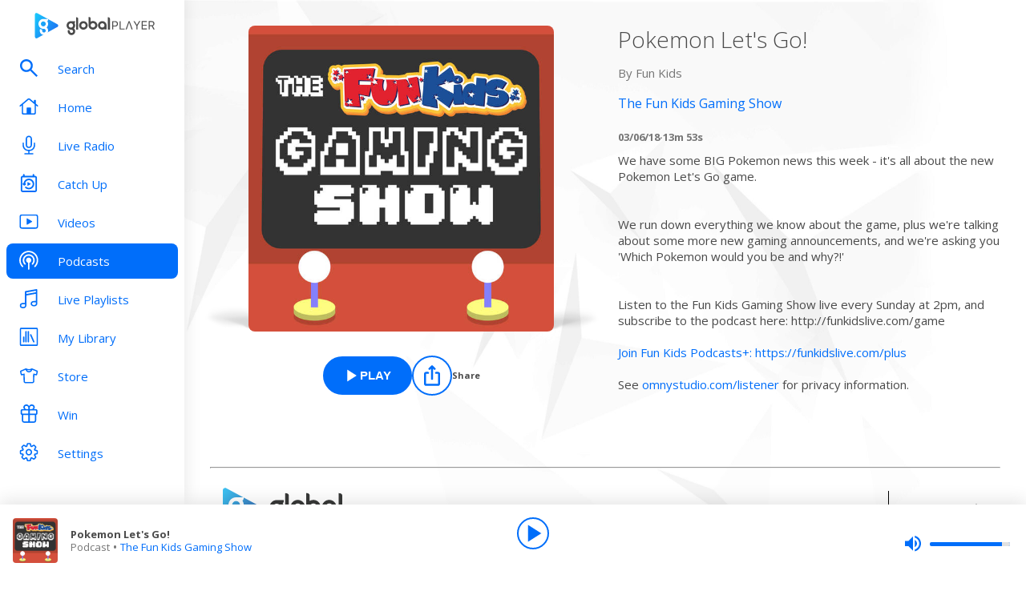

--- FILE ---
content_type: text/html; charset=utf-8
request_url: https://www.globalplayer.com/podcasts/episodes/7DrZQZv/
body_size: 9513
content:
<!DOCTYPE html><html lang="en"><head><meta charSet="utf-8" data-next-head=""/><meta name="viewport" content="initial-scale=1.0, width=device-width" data-next-head=""/><meta name="twitter:card" content="summary" data-next-head=""/><meta name="twitter:site" content="@globalplayer" data-next-head=""/><meta property="og:type" content="website" data-next-head=""/><meta property="og:locale" content="en_GB" data-next-head=""/><meta property="og:site_name" content="Global Player" data-next-head=""/><title data-next-head="">The Fun Kids Gaming Show - Podcast Episode</title><meta name="robots" content="index,follow" data-next-head=""/><meta name="description" content="Pokemon Let&#x27;s Go!" data-next-head=""/><meta property="og:title" content="The Fun Kids Gaming Show - Podcast Episode | Global Player" data-next-head=""/><meta property="og:description" content="Pokemon Let&#x27;s Go!" data-next-head=""/><meta property="og:url" content="https://www.globalplayer.com/podcasts/episodes/7DrZQZv/" data-next-head=""/><meta property="og:image" content="https://images.musicrad.io/resizer/?image=[base64]&amp;width=600&amp;signature=vJfMqSm7ce7x0TpnVjOnQHjiyGM=" data-next-head=""/><meta property="og:image:alt" content="Pokemon Let&#x27;s Go!" data-next-head=""/><meta property="og:image:width" content="600" data-next-head=""/><meta property="og:image:height" content="600" data-next-head=""/><link rel="canonical" href="https://www.globalplayer.com/podcasts/episodes/7DrZQZv/" data-next-head=""/><meta charSet="utf-8"/><link rel="dns-prefetch" href="https://fonts.googleapis.com/"/><link rel="dns-prefetch" href="https://content.jwplatform.com/"/><link rel="dns-prefetch" href="https://fonts.gstatic.com/"/><link rel="dns-prefetch" href="https://herald.musicradio.com/"/><link rel="preload" as="script" href="https://content.jwplatform.com/libraries/jBkxIjQV.js"/><link href="https://fonts.googleapis.com/css?family=Open+Sans:300,400,700" rel="stylesheet"/><link rel="shortcut icon" type="image/x-icon" href="/favicon.ico"/><link rel="icon" type="image/png" sizes="32x32" href="/favicon-32x32.png"/><link rel="icon" type="image/png" sizes="16x16" href="/favicon-16x16.png"/><link rel="stylesheet" type="text/css" href="https://cdnjs.cloudflare.com/ajax/libs/slick-carousel/1.6.0/slick.min.css"/><link rel="stylesheet" type="text/css" href="https://cdnjs.cloudflare.com/ajax/libs/slick-carousel/1.6.0/slick-theme.min.css"/><meta content="app-id=1142951331" name="apple-itunes-app"/><script type="text/javascript" src="/assets/scripts/WaitForIt.es5.min.js?v=1.0"></script><script type="text/javascript">var onGigyaServiceReady = function () {window.WaitForIt.trigger('gigya_ready');}</script><script type="text/javascript" src="https://gigya.globalplayer.com/js/gigya.js?apiKey=3_wJvsL2DHpyMc11IB8pI8CpCqp720k-9M1ZNbnnTfItUtg_NzEhvASdN-uO1GNzhp">{sessionExpiration:-2}</script><link rel="preload" href="/_next/static/css/9c81b862dce2e7d5.css" as="style"/><link rel="stylesheet" href="/_next/static/css/9c81b862dce2e7d5.css" data-n-g=""/><link rel="preload" href="/_next/static/css/efac269a55476736.css" as="style"/><link rel="stylesheet" href="/_next/static/css/efac269a55476736.css" data-n-p=""/><link rel="preload" href="/_next/static/css/75ef1cacc921caa5.css" as="style"/><link rel="stylesheet" href="/_next/static/css/75ef1cacc921caa5.css" data-n-p=""/><noscript data-n-css=""></noscript><script defer="" nomodule="" src="/_next/static/chunks/polyfills-42372ed130431b0a.js"></script><script src="/_next/static/chunks/webpack-4014f718725a0d41.js" defer=""></script><script src="/_next/static/chunks/framework-b9fd9bcc3ecde907.js" defer=""></script><script src="/_next/static/chunks/main-fefb4f65c34b383d.js" defer=""></script><script src="/_next/static/chunks/pages/_app-dfc11a4bfa4aad76.js" defer=""></script><script src="/_next/static/chunks/pages/podcasts/episodes/%5Bid%5D-b38c47e5cb1b8334.js" defer=""></script><script src="/_next/static/MZaXV7WHIX3O0rD8MXrQk/_buildManifest.js" defer=""></script><script src="/_next/static/MZaXV7WHIX3O0rD8MXrQk/_ssgManifest.js" defer=""></script></head><body><script id="jwplayer-script" src="https://content.jwplatform.com/libraries/jBkxIjQV.js"></script><script src="/env.js"></script><div id="__next"><div class="style_toastContainer__uXIgv style_top__PcG9Q"></div><div class="style_accountGateOverlay__dzP55" data-testid="account-gate-overlay"></div><div class="globalplayer heart desktop" data-testid="globalplayer"><div class="style_sidebar__TND2m is-logged-out" data-testid="sidebar"><a tabindex="0" id="skip-content" class="style_skipContent__XTRJk" href="#main-content">Skip to content</a><div class="style_logo__WQtAk"><div class="style_wrapper__4TRsS"><span title="Global Player" class="icon style_icon__VMfKE style_icon__GlMlj"><svg fill="" viewBox="0 0 30 30"><title>Global Player</title><use xlink:href="#global-player-icon-a250d373--sprite"></use></svg></span><span title="Global Player" class="icon style_icon__VMfKE style_text__q_TUe"><svg fill="" viewBox="0 0 342 70"><title>Global Player</title><use xlink:href="#global-player-text-986f09ef--sprite"></use></svg></span></div></div><div class="style_container__rHVpv"><ul class="menu-items"><li class="style_menuItem__lUkuo style_sidebar__oPs6f" data-testid="menu-item"><div class="style_circleBadgeContainer__9XgHe"></div><a class="style_link__ZZzZf" data-testid="menu-item__link" tabindex="0" target="_self" href="/search/"><span class="icon style_icon__VMfKE style_withGlobalBlue__nXnWr style_icon__eKEC1"><svg fill="" viewBox="0 0 24 24"><use xlink:href="#search-inactive-bea79dc0--sprite"></use></svg></span><span class="style_text__j9jJQ" data-testid="menu-item__text">Search</span></a></li><li class="style_menuItem__lUkuo style_sidebar__oPs6f" data-testid="menu-item"><div class="style_circleBadgeContainer__9XgHe"></div><a class="style_link__ZZzZf" data-testid="menu-item__link" tabindex="0" target="_self" href="/"><span class="icon style_icon__VMfKE style_withGlobalBlue__nXnWr style_icon__eKEC1"><svg fill="" viewBox="0 0 24 21"><use xlink:href="#home-inactive-cc0ca09d--sprite"></use></svg></span><span class="style_text__j9jJQ" data-testid="menu-item__text">Home</span></a></li><li class="style_menuItem__lUkuo style_sidebar__oPs6f" data-testid="menu-item"><div class="style_circleBadgeContainer__9XgHe"></div><a class="style_link__ZZzZf" data-testid="menu-item__link" tabindex="0" target="_self" href="/live/heart/uk/"><span class="icon style_icon__VMfKE style_withGlobalBlue__nXnWr style_icon__eKEC1"><svg fill="" viewBox="0 0 16 22"><use xlink:href="#radio-inactive-7181e606--sprite"></use></svg></span><span class="style_text__j9jJQ" data-testid="menu-item__text">Live Radio</span></a></li><li class="style_menuItem__lUkuo style_sidebar__oPs6f" data-testid="menu-item"><div class="style_circleBadgeContainer__9XgHe"></div><a class="style_link__ZZzZf" data-testid="menu-item__link" tabindex="0" target="_self" href="/catchup/heart/uk/"><span class="icon style_icon__VMfKE style_withGlobalBlue__nXnWr style_icon__eKEC1"><svg fill="" viewBox="0 0 18 21"><use xlink:href="#catchup-inactive-b9a50494--sprite"></use></svg></span><span class="style_text__j9jJQ" data-testid="menu-item__text">Catch Up</span></a></li><li class="style_menuItem__lUkuo style_sidebar__oPs6f" data-testid="menu-item"><div class="style_circleBadgeContainer__9XgHe"></div><a class="style_link__ZZzZf" data-testid="menu-item__link" tabindex="0" target="_self" href="/videos/"><span class="icon style_icon__VMfKE style_withGlobalBlue__nXnWr style_icon__eKEC1"><svg fill="" viewBox="0 0 24 19"><use xlink:href="#video-inactive-603eb2cb--sprite"></use></svg></span><span class="style_text__j9jJQ" data-testid="menu-item__text">Videos</span></a></li><li class="style_menuItem__lUkuo style_sidebar__oPs6f" data-testid="menu-item"><div class="style_circleBadgeContainer__9XgHe"></div><a class="style_link__ZZzZf style_selected__nizZl" data-testid="menu-item__link" tabindex="0" target="_self" href="/podcasts/"><span class="icon style_icon__VMfKE style_withGlobalBlue__nXnWr style_icon__eKEC1"><svg fill="" viewBox="0 0 22 22"><use xlink:href="#podcasts-active-7ad5e0d0--sprite"></use></svg></span><span class="style_text__j9jJQ" data-testid="menu-item__text">Podcasts</span></a></li><li class="style_menuItem__lUkuo style_sidebar__oPs6f" data-testid="menu-item"><div class="style_circleBadgeContainer__9XgHe"></div><a class="style_link__ZZzZf" data-testid="menu-item__link" tabindex="0" target="_self" href="/playlists/"><span class="icon style_icon__VMfKE style_withGlobalBlue__nXnWr style_icon__eKEC1"><svg fill="" viewBox="0 0 20 21"><use xlink:href="#playlists-inactive-3f0b8353--sprite"></use></svg></span><span class="style_text__j9jJQ" data-testid="menu-item__text">Live Playlists</span></a></li><li class="style_menuItem__lUkuo style_sidebar__oPs6f" data-testid="menu-item"><div class="style_circleBadgeContainer__9XgHe"></div><a class="style_link__ZZzZf" data-testid="menu-item__link" tabindex="0" target="_self" href="/my-library/radio/"><span class="icon style_icon__VMfKE style_withGlobalBlue__nXnWr style_icon__eKEC1"><svg fill="" viewBox="0 0 22 23"><use xlink:href="#library-inactive-9a0ac36a--sprite"></use></svg></span><span class="style_text__j9jJQ" data-testid="menu-item__text">My Library</span></a></li><li class="style_menuItem__lUkuo style_sidebar__oPs6f" data-testid="menu-item"><div class="style_circleBadgeContainer__9XgHe"></div><a class="style_link__ZZzZf" data-testid="menu-item__link" tabindex="0" target="_blank" href="https://store.global.com/?utm_source=GlobalPlayerDesktop&amp;utm_medium=navigation&amp;utm_campaign=generic"><span class="icon style_icon__VMfKE style_withGlobalBlue__nXnWr style_icon__eKEC1"><svg fill="" viewBox="0 0 24 24"><use xlink:href="#tshirt-icon-765af6e5--sprite"></use></svg></span><span class="style_text__j9jJQ" data-testid="menu-item__text">Store</span></a></li><li class="style_menuItem__lUkuo style_sidebar__oPs6f" data-testid="menu-item"><div class="style_circleBadgeContainer__9XgHe"></div><a class="style_link__ZZzZf" data-testid="menu-item__link" tabindex="0" target="_self" href="/competitions/"><span class="icon style_icon__VMfKE style_withGlobalBlue__nXnWr style_icon__eKEC1"><svg fill="" viewBox="0 0 20 22"><use xlink:href="#competitions-inactive-98e557a9--sprite"></use></svg></span><span class="style_text__j9jJQ" data-testid="menu-item__text">Win</span></a></li><li class="style_menuItem__lUkuo style_sidebar__oPs6f" data-testid="menu-item"><div class="style_circleBadgeContainer__9XgHe"></div><a class="style_link__ZZzZf" data-testid="menu-item__link" tabindex="0" target="_self" href="/settings/"><span class="icon style_icon__VMfKE style_withGlobalBlue__nXnWr style_icon__eKEC1"><svg fill="" viewBox="0 0 22 23"><use xlink:href="#settings-inactive-a6fbf04f--sprite"></use></svg></span><span class="style_text__j9jJQ" data-testid="menu-item__text">Settings</span></a></li></ul></div></div><div class="style_navbar__yFoIe is-logged-out" data-testid="nav-bar"><a tabindex="0" id="skip-content" class="style_skipContent__XTRJk" href="#main-content">Skip to content</a><div class="style_logo__mpIc5"><span title="Global Player" class="icon style_icon__VMfKE style_icon__G9oWq"><svg fill="" viewBox="0 0 30 30"><title>Global Player</title><use xlink:href="#global-player-icon-a250d373--sprite"></use></svg></span><span title="Global Player" class="icon style_icon__VMfKE style_text__iYAWQ"><svg fill="" viewBox="0 0 342 70"><title>Global Player</title><use xlink:href="#global-player-text-986f09ef--sprite"></use></svg></span></div><button class="style_unstyled__jdW3p style_toggle__m420A"><span title="Open Menu" class="icon style_icon__VMfKE style_withGlobalBlue__nXnWr style_icon__G9oWq"><svg fill="" viewBox="0 0 32 32"><title>Open Menu</title><use xlink:href="#nav-burger-fa817ef7--sprite"></use></svg></span></button><div class="style_container__9sfSq" tabindex="-1" data-testid="navbar__container"><ul class="style_menuItems__lcyLy"><li class="style_menuItem__lUkuo" data-testid="menu-item"><div class="style_circleBadgeContainer__9XgHe"></div><a class="style_link__ZZzZf" data-testid="menu-item__link" tabindex="-1" target="_self" href="/search/"><span class="icon style_icon__VMfKE style_withGlobalBlue__nXnWr style_icon__eKEC1"><svg fill="" viewBox="0 0 24 24"><use xlink:href="#search-inactive-bea79dc0--sprite"></use></svg></span><span class="style_text__j9jJQ" data-testid="menu-item__text">Search</span></a></li><li class="style_menuItem__lUkuo" data-testid="menu-item"><div class="style_circleBadgeContainer__9XgHe"></div><a class="style_link__ZZzZf" data-testid="menu-item__link" tabindex="-1" target="_self" href="/"><span class="icon style_icon__VMfKE style_withGlobalBlue__nXnWr style_icon__eKEC1"><svg fill="" viewBox="0 0 24 21"><use xlink:href="#home-inactive-cc0ca09d--sprite"></use></svg></span><span class="style_text__j9jJQ" data-testid="menu-item__text">Home</span></a></li><li class="style_menuItem__lUkuo" data-testid="menu-item"><div class="style_circleBadgeContainer__9XgHe"></div><a class="style_link__ZZzZf" data-testid="menu-item__link" tabindex="-1" target="_self" href="/live/heart/uk/"><span class="icon style_icon__VMfKE style_withGlobalBlue__nXnWr style_icon__eKEC1"><svg fill="" viewBox="0 0 16 22"><use xlink:href="#radio-inactive-7181e606--sprite"></use></svg></span><span class="style_text__j9jJQ" data-testid="menu-item__text">Live Radio</span></a></li><li class="style_menuItem__lUkuo" data-testid="menu-item"><div class="style_circleBadgeContainer__9XgHe"></div><a class="style_link__ZZzZf" data-testid="menu-item__link" tabindex="-1" target="_self" href="/catchup/heart/uk/"><span class="icon style_icon__VMfKE style_withGlobalBlue__nXnWr style_icon__eKEC1"><svg fill="" viewBox="0 0 18 21"><use xlink:href="#catchup-inactive-b9a50494--sprite"></use></svg></span><span class="style_text__j9jJQ" data-testid="menu-item__text">Catch Up</span></a></li><li class="style_menuItem__lUkuo" data-testid="menu-item"><div class="style_circleBadgeContainer__9XgHe"></div><a class="style_link__ZZzZf" data-testid="menu-item__link" tabindex="-1" target="_self" href="/videos/"><span class="icon style_icon__VMfKE style_withGlobalBlue__nXnWr style_icon__eKEC1"><svg fill="" viewBox="0 0 24 19"><use xlink:href="#video-inactive-603eb2cb--sprite"></use></svg></span><span class="style_text__j9jJQ" data-testid="menu-item__text">Videos</span></a></li><li class="style_menuItem__lUkuo" data-testid="menu-item"><div class="style_circleBadgeContainer__9XgHe"></div><a class="style_link__ZZzZf style_selected__nizZl" data-testid="menu-item__link" tabindex="-1" target="_self" href="/podcasts/"><span class="icon style_icon__VMfKE style_withGlobalBlue__nXnWr style_icon__eKEC1"><svg fill="" viewBox="0 0 22 22"><use xlink:href="#podcasts-active-7ad5e0d0--sprite"></use></svg></span><span class="style_text__j9jJQ" data-testid="menu-item__text">Podcasts</span></a></li><li class="style_menuItem__lUkuo" data-testid="menu-item"><div class="style_circleBadgeContainer__9XgHe"></div><a class="style_link__ZZzZf" data-testid="menu-item__link" tabindex="-1" target="_self" href="/playlists/"><span class="icon style_icon__VMfKE style_withGlobalBlue__nXnWr style_icon__eKEC1"><svg fill="" viewBox="0 0 20 21"><use xlink:href="#playlists-inactive-3f0b8353--sprite"></use></svg></span><span class="style_text__j9jJQ" data-testid="menu-item__text">Live Playlists</span></a></li><li class="style_menuItem__lUkuo" data-testid="menu-item"><div class="style_circleBadgeContainer__9XgHe"></div><a class="style_link__ZZzZf" data-testid="menu-item__link" tabindex="-1" target="_self" href="/my-library/radio/"><span class="icon style_icon__VMfKE style_withGlobalBlue__nXnWr style_icon__eKEC1"><svg fill="" viewBox="0 0 22 23"><use xlink:href="#library-inactive-9a0ac36a--sprite"></use></svg></span><span class="style_text__j9jJQ" data-testid="menu-item__text">My Library</span></a></li><li class="style_menuItem__lUkuo" data-testid="menu-item"><div class="style_circleBadgeContainer__9XgHe"></div><a class="style_link__ZZzZf" data-testid="menu-item__link" tabindex="-1" target="_blank" href="https://store.global.com/?utm_source=GlobalPlayerDesktop&amp;utm_medium=navigation&amp;utm_campaign=generic"><span class="icon style_icon__VMfKE style_withGlobalBlue__nXnWr style_icon__eKEC1"><svg fill="" viewBox="0 0 24 24"><use xlink:href="#tshirt-icon-765af6e5--sprite"></use></svg></span><span class="style_text__j9jJQ" data-testid="menu-item__text">Store</span></a></li><li class="style_menuItem__lUkuo" data-testid="menu-item"><div class="style_circleBadgeContainer__9XgHe"></div><a class="style_link__ZZzZf" data-testid="menu-item__link" tabindex="-1" target="_self" href="/competitions/"><span class="icon style_icon__VMfKE style_withGlobalBlue__nXnWr style_icon__eKEC1"><svg fill="" viewBox="0 0 20 22"><use xlink:href="#competitions-inactive-98e557a9--sprite"></use></svg></span><span class="style_text__j9jJQ" data-testid="menu-item__text">Win</span></a></li><li class="style_menuItem__lUkuo" data-testid="menu-item"><div class="style_circleBadgeContainer__9XgHe"></div><a class="style_link__ZZzZf" data-testid="menu-item__link" tabindex="-1" target="_self" href="/settings/"><span class="icon style_icon__VMfKE style_withGlobalBlue__nXnWr style_icon__eKEC1"><svg fill="" viewBox="0 0 22 23"><use xlink:href="#settings-inactive-a6fbf04f--sprite"></use></svg></span><span class="style_text__j9jJQ" data-testid="menu-item__text">Settings</span></a></li></ul><div class="style_loginButtons__bdoCW style_navbar__XO7YV"><div class="styles_btnGroup__BI4tk"><button class="style_gpBtn__nhbDP style_primary__FFHn5 style_globalplayer__iTouP style_surface__aXDmJ style_button__i_l6l" data-testid="signin-button"><span>Sign In</span></button><button class="style_gpBtn__nhbDP style_secondary__1eKsm style_globalplayer__iTouP style_surface__aXDmJ style_button__i_l6l" data-testid="signup-button"><span>Sign Up</span></button></div></div></div></div><div class="style_gpPlayer__VuEN8" style="display:none"><div class="style_container__t4spV"><div id="globalplayer"></div></div></div><div data-testid="podcast-episode-page"><div class="style_background__T_jC0"></div><div id="main-content" class="style_contentPage__CNZSs"><div class="style_container__jmdJA"><div><div class="style_imageContainer__rcs5J style_imageContainer__cjX73"><div class="style_image__K70Vn"><img height="290" width="290" class="style_image__O4BO7 style_image__fxS1X" src="https://images.musicrad.io/resizer/?image=[base64]&amp;width=600&amp;signature=vJfMqSm7ce7x0TpnVjOnQHjiyGM=" alt="Pokemon Let&#x27;s Go!"/></div></div><div class="styles_btnGroup__BI4tk style_buttonContainer__TFJn_ style_buttonContainer__sR_Tq"><button class="style_gpBtn__nhbDP style_primary__FFHn5 style_globalplayer__iTouP style_surface__aXDmJ" data-testid="podcast__play-button" aria-label="Play Pokemon Let&#x27;s Go! from The Fun Kids Gaming Show"><span class="style_icon__gqz8P"><span class="icon style_icon__VMfKE "><svg fill="white" viewBox="0 0 24 24"><use xlink:href="#player-play-685aea40--sprite"></use></svg></span></span><span>Play</span></button><button class="style_unstyled__jdW3p style_dark__iFDAw style_actionButton__2TSQx style_hasChildren__MgIoD" aria-label="Share" aria-pressed="false" data-testid="action-button" title="Share"><span style="width:50px;height:50px;padding:8px" class="style_icon__gsGve"><span class="icon style_icon__VMfKE "><svg fill="" viewBox="0 0 24 24"><use xlink:href="#share-icon-1044c031--sprite"></use></svg></span></span><span class="style_text__k9wuo">Share</span></button></div></div><div><h1 class="style_title__oE7Yc style_title__Ue_IQ">Pokemon Let&#x27;s Go!</h1><p class="style_author__ubwnv style_author__SCVZ_">By <!-- -->Fun Kids</p><div class="style_link__7WBXv style_link__0rN_n"><a href="/podcasts/42Kq8u/"><h2>The Fun Kids Gaming Show</h2></a></div><div class="style_metaData__O_xXZ"><span>03/06/18</span><span>·</span><span>13m 53s</span></div><div class="style_description__IeKZr style_description__2TtLg"><p>We have some BIG Pokemon news this week - it's all about the new Pokemon Let's Go game.</p> <p>We run down everything we know about the game, plus we're talking about some more new gaming announcements, and we're asking you 'Which Pokemon would you be and why?!'</p> <p>Listen to the Fun Kids Gaming Show live every Sunday at 2pm, and subscribe to the podcast here: http://funkidslive.com/game </p><p><a href="https://funkidslive.com/plus" rel="payment">Join Fun Kids Podcasts+: https://funkidslive.com/plus</a></p><p>See <a href="https://omnystudio.com/listener">omnystudio.com/listener</a> for privacy information.</p></div></div></div><footer class="style_footer__UID_t"><div><hr class="style_horizontalLine__P7Au8" role="presentation"/><div class="style_social__7qbgy"><span width="64" height="69" aria-hidden="true" class="icon style_icon__VMfKE style_globalPlayerLogo__ROI4r"><svg fill="" viewBox="0 0 210 70"><use xlink:href="#global-player-logo-stacked-black-1ede2222--sprite"></use></svg></span><div class="style_linkContainer__WLeyT"><div class="style_socialLinksContainer__KFa5n"><span>Follow us:</span><ul class="style_linkList__7Wnxm"><li><a aria-label="Follow Global Player on Facebook" rel="noopener noreferrer" target="_blank" href="https://www.facebook.com/GlobalPlayerOfficial/"><span class="icon style_icon__VMfKE style_icon__mPhqv"><svg fill="" viewBox="0 0 32 32"><use xlink:href="#facebook-logo-cb200a40--sprite"></use></svg></span></a></li><li><a aria-label="Follow Global Player on TikTok" rel="noopener noreferrer" target="_blank" href="https://www.tiktok.com/@globalplayer"><span class="icon style_icon__VMfKE style_icon__mPhqv"><svg fill="" viewBox="-5 -6 48 48"><use xlink:href="#tiktok-811c40a9--sprite"></use></svg></span></a></li><li><a aria-label="Follow Global Player on Instagram" rel="noopener noreferrer" target="_blank" href="https://www.instagram.com/globalplayer/?hl=en"><span class="icon style_icon__VMfKE style_icon__mPhqv"><svg fill="" viewBox="0 0 32 32"><use xlink:href="#instagram-logo-9ebd355d--sprite"></use></svg></span></a></li></ul></div></div><button class="style_unstyled__jdW3p style_backToTopButton__6JQfy">Back to top <span aria-hidden="true" class="icon style_icon__VMfKE style_icon__mPhqv"><svg fill="" viewBox="0 0 32 32"><use xlink:href="#chevron-up-27791d6e--sprite"></use></svg></span></button></div><div class="style_globalLinksContainer__GGZ8T"><div class="style_linksColumn__AtTSt"><h3 id="get-in-touch-heading">Get in touch</h3><ul class="style_listElements__pN7nU" aria-labelledby="get-in-touch-heading"><li aria-label="About Us"><a target="_blank" href="https://global.com/about/">About Us</a></li><li aria-label="Global Careers"><a target="_blank" href="https://careers.global.com/">Global Careers</a></li><li aria-label="Advertise with us"><a target="_blank" href="https://global.com/advertise/">Advertise with us</a></li></ul></div><div class="style_linksColumn__AtTSt"><h3 id="get-global-player-heading">Get the Global Player App</h3><ul class="style_listElements__pN7nU" aria-labelledby="get-global-player-heading"><li aria-label="Download for iOS"><a target="_blank" href="https://apps.apple.com/us/app/global-player-radio-podcasts/id1142951331">Download for iOS</a></li><li aria-label="Download for Android"><a target="_blank" href="https://play.google.com/store/apps/details?id=com.global.player">Download for Android</a></li></ul></div><div class="style_linksColumn__AtTSt"><h3 id="legal-information-heading">Legal Information</h3><ul class="style_listElements__pN7nU" aria-labelledby="legal-information-heading"><li aria-label="Website Terms of Use"><a target="_blank" href="https://global.com/legal/terms-of-use/">Website Terms of Use</a></li><li aria-label="Privacy"><a target="_blank" href="https://global.com/legal/privacy-policy/">Privacy</a></li><li aria-label="Cookies"><a target="_blank" href="https://global.com/legal/cookies/">Cookies</a></li></ul></div></div></div><hr class="style_horizontalLine__P7Au8" role="presentation"/><div class="style_legalContainer__LOuaJ"><span class="style_text__BeigA" aria-hidden="true">© Global <!-- -->2026<!-- --> | 30 Leicester Square, London, WC2H 7LA</span><button class="style_unstyled__jdW3p style_privacyManagerButton__acb8w">Privacy Manager</button></div></footer></div><script type="application/ld+json">{"@context":"http://schema.org","@type":"PodcastEpisode","image":"https://images.musicrad.io/resizer/?image=[base64]&width=600&signature=vJfMqSm7ce7x0TpnVjOnQHjiyGM=","name":"Pokemon Let's Go!","description":"<p>We have some BIG Pokemon news this week - it's all about the new Pokemon Let's Go game.</p> <p>We run down everything we know about the game, plus we're talking about some more new gaming announcements, and we're asking you 'Which Pokemon would you be and why?!'</p> <p>Listen to the Fun Kids Gaming Show live every Sunday at 2pm, and subscribe to the podcast here: http://funkidslive.com/game </p><p><a href=\"https://funkidslive.com/plus\" rel=\"payment\">Join Fun Kids Podcasts+: https://funkidslive.com/plus</a></p><p>See <a href=\"https://omnystudio.com/listener\">omnystudio.com/listener</a> for privacy information.</p>","isAccessibleForFree":true,"url":"https://www.globalplayer.com/podcasts/episodes/7DrZQZv/","author":{"@type":"Organization","name":"Fun Kids"},"partOfSeries":{"@type":"PodcastSeries","name":"The Fun Kids Gaming Show","image":"https://images.musicrad.io/resizer/?image=[base64]&width=600&signature=KD7mOaEbI44DvBcmpqhePF_VCz0="}}</script></div><div class="style_playbar__g9Cf5" data-testid="playbar"><div class="style_playbarInfo__0qs89"><div class="style_showInfoWithImage__z_gg9"><img class="style_image__voPkG heart-brand-background" alt="-" src="/assets/track-placeholders/heart.jpg" width="80" height="80"/><div class="style_text__LXdJC"><div class="style_title__NITqx" data-testid="show-info-title" title="-">-</div><div class="style_showDetails__AgN8T"><div class="style_subtitle__TIC9z" data-testid="show-info-subtitle">Heart UK</div></div></div></div></div><div class="style_playbarControls__UBVSm"><div class="style_liveControlsWrapper__TY2ar"><div class="style_buttonSpacer__EzaUH"></div><button class="style_unstyled__jdW3p style_dark__iFDAw style_actionButton__2TSQx" aria-label="Play" aria-pressed="false" data-testid="play-pause-button" title="Play" style="width:40px;height:40px;margin:auto" tabindex="0"><span class="style_icon__gsGve"><span style="position:relative;left:2px" class="icon style_icon__VMfKE "><svg fill="" viewBox="0 0 24 24"><use xlink:href="#player-play-685aea40--sprite"></use></svg></span></span></button><div class="style_buttonSpacer__EzaUH"></div><div class="style_volumeControls__aNUB5 style_volumeControls__1LYCb"><div class="style_container__5Hhm1" aria-label="Volume Controls" tabindex="0" role="slider" aria-valuenow="0"><span title="Mute" data-testid="mute-button" class="icon style_icon__VMfKE style_withGlobalBlue__nXnWr style_icon__PKz_a"><svg fill="" viewBox="0 0 32 32"><title>Mute/Un-mute</title><use xlink:href="#volume-mute-d8f7b753--sprite"></use></svg></span><div class="style_rangeSlider__iMn0z style_rangeSlider__rof95 style_rangeSliderDesktop__2RMSu" data-testid="range-slider" style="width:100px"><div role="slider" class="style_bar__yfI_R style_bar__fIkQB style_horizontal__dxzIU style_horizontal__k6J61 style_horizontal__KEbDz" tabindex="0" aria-valuenow="0" aria-label="Adjust Volume"><div class="style_padding__aKhij"></div><div class="style_filled__zILzs"><span class="style_unfilled__sDN_0" style="left:0%"></span></div><span class="style_nub__ZrUPo style_nub__4tfw3" style="left:calc(0% - 6px)"></span></div></div><div class="style_vertical__ryPYV style_vertical__ePAc2 style_popover__ixoH7 style_top__LBQYp"><div class="style_rangeSlider__iMn0z style_rangeSlider__rof95" data-testid="range-slider" style="height:100px;top:0;left:-1px"><div role="slider" class="style_bar__yfI_R style_bar__fIkQB style_vertical__mliCH style_vertical__NdQ7N" tabindex="0" aria-valuenow="0" aria-label="Adjust Volume"><div class="style_padding__aKhij"></div><div class="style_filled__zILzs"><span class="style_unfilled__sDN_0" style="bottom:0%"></span></div><span class="style_nub__ZrUPo style_nub__4tfw3" style="bottom:calc(0% - 6px)"></span></div></div></div></div></div></div><div class="style_progressWrapper__t1Dcs"><div class="style_progressBarContainer__2khJM"></div></div><div class="style_playbarControlsSpacer__J_ajs"></div></div></div></div></div><script>
                        !function () {
                            var e = function () {
                                var e, t = '__tcfapiLocator', a = [], n = window;
                                for (; n;) {
                                    try {
                                        if (n.frames[t]) {
                                            e = n;
                                            break;
                                        }
                                    } catch (e) {
                                    }
                                    if (n === window.top) break;
                                    n = n.parent;
                                }
                                e || (!function e() {
                                    var a = n.document, r = !!n.frames[t];
                                    if (!r) if (a.body) {
                                        var i = a.createElement('iframe');
                                        i.style.cssText = 'display:none', i.name = t, a.body.appendChild(i);
                                    } else setTimeout(e, 5);
                                    return !r;
                                }(), n.__tcfapi = function () {
                                    for (var e, t = arguments.length, n = new Array(t), r = 0; r < t; r++) n[r] = arguments[r];
                                    if (!n.length) return a;
                                    if ('setGdprApplies' === n[0]) n.length > 3 && 2 === parseInt(n[1], 10) && 'boolean' == typeof n[3] && (e = n[3], 'function' == typeof n[2] && n[2]('set', !0)); else if ('ping' === n[0]) {
                                        var i = { gdprApplies: e, cmpLoaded: !1, cmpStatus: 'stub' };
                                        'function' == typeof n[2] && n[2](i);
                                    } else a.push(n);
                                }, n.addEventListener('message', (function (e) {
                                    var t = 'string' == typeof e.data, a = {};
                                    try {
                                        a = t ? JSON.parse(e.data) : e.data;
                                    } catch (e) {
                                    }
                                    var n = a.__tcfapiCall;
                                    n && window.__tcfapi(n.command, n.version, (function (a, r) {
                                        var i = { __tcfapiReturn: { returnValue: a, success: r, callId: n.callId } };
                                        t && (i = JSON.stringify(i)), e.source.postMessage(i, '*');
                                    }), n.parameter);
                                }), !1));
                            };
                            'undefined' != typeof module ? module.exports = e : e();
                        }();

                        window._sp_ = {
                            config: {
                                accountId: 970,
                                propertyId: 5065,
                                baseEndpoint: 'https://d.sourcepoint.globalplayer.com',
                                propertyHref: 'https://' + window.location.hostname,
                                events: {
                                    onPrivacyManagerAction: function() {
                                        window.onPrivacyManagerAccept();
                                    },
                                    onConsentReady: function(consentUUID, consentString){
                                        window.WaitForIt.wait_for(['on_consent_ready'], function() {
                                            window.onConsentReady(consentString);
                                            window.sourcePointEnabled = true;
                                        }, 10000);
                                    },
                                },
                                isSPA: true,
                            }
                        }
                    </script><script src="https://d.sourcepoint.globalplayer.com/wrapperMessagingWithoutDetection.js" async=""></script><script id="__NEXT_DATA__" type="application/json">{"props":{"pageProps":{"station":{"brandId":"KLw","brandLogo":"https://herald.musicradio.com/media/49b9e8cb-15bf-4bf2-8c28-a4850cc6b0f3.png","brandName":"Heart","brandSlug":"heart","gduid":"c8e840c6-66e8-4435-b250-00505dd59522","heraldId":"129","id":"2mwx4","legacyStationPrefix":"heart","name":"Heart UK","obit_enabled":false,"playback":[{"canUse":"(bnd.placeholder) \u0026 cap.license \u0026 ff.hls_live_radio_premium_users_gplay36171_092025","flags":["format.hls","auth.license","live","metadata.Global"],"url":"https://gratis-green.dev.digital.global.com/hls/HeartUK/master.m3u8"},{"canUse":"user.logged_in \u0026 setting.hd_enabled","flags":["hd","format.icecast","GlobalAdSupported","auth.HDAuth","live","metadata.Global"],"url":"https://media-ssl.musicradio.com/HeartUKHD"},{"canUse":"true","flags":["format.icecast","GlobalAdSupported","live","metadata.Global"],"url":"https://media-ssl.musicradio.com/HeartUK"}],"slug":"uk","stream":{"hls":"https://hls.thisisdax.com/hls/HeartUK/master.m3u8","hlsAdFree":"https://gratis-green.dev.digital.global.com/hls/HeartUK/master.m3u8","icecastHd":"https://media-ssl.musicradio.com/HeartUKHD","icecastSd":"https://media-ssl.musicradio.com/HeartUK"},"streamUrl":"https://media-ssl.musicradio.com/HeartUK","tagline":"Turn Up the Feel Good!"},"ui":{"showPlaybar":true,"showNav":true},"variants":"{\"alexa-advertising-id-dax-param_gplay30222_201124\":{\"key\":\"on\",\"metadata\":{\"evaluationId\":\"325420830917_1769245137219_3695\"},\"value\":\"on\"},\"alexa-podcast-and-catchup-sign-in-gate_gplay22212_131023\":{\"key\":\"on\",\"metadata\":{\"evaluationId\":\"325420830917_1769245137219_3695\"},\"value\":\"on\"},\"alexa-preroll_gplay24661_190324\":{\"key\":\"on\",\"metadata\":{\"evaluationId\":\"325420830917_1769245137219_3695\"},\"payload\":[{\"id\":\"fGNj\",\"name\":\"Capital Dance\",\"percentageChance\":50},{\"id\":\"KLu\",\"name\":\"Capital Xtra\",\"percentageChance\":50},{\"id\":\"KLo\",\"name\":\"Capital\",\"percentageChance\":50},{\"id\":\"fGJM\",\"name\":\"Classic FM\",\"percentageChance\":25},{\"id\":\"4Uky\",\"name\":\"Radio X\",\"percentageChance\":50},{\"id\":\"KLv\",\"name\":\"Smooth\",\"percentageChance\":25},{\"id\":\"fGMK\",\"name\":\"Heart Dance\",\"percentageChance\":0},{\"id\":\"fGMY\",\"name\":\"Smooth Country\",\"percentageChance\":25},{\"id\":\"fGPf\",\"name\":\"Smooth 80s\",\"percentageChance\":25},{\"id\":\"4UmN\",\"name\":\"Gold\",\"percentageChance\":20},{\"id\":\"4Ukz\",\"name\":\"LBC\",\"percentageChance\":50},{\"id\":\"fGMJ\",\"name\":\"LBC News\",\"percentageChance\":50},{\"id\":\"KLw\",\"name\":\"Heart\",\"percentageChance\":50}],\"value\":\"on\"},\"alexa-send-a-comment_gplay22044_280923\":{\"key\":\"50-75\",\"metadata\":{\"evaluationId\":\"325420830917_1769245137219_3695\"},\"payload\":{\"capital\":\"off\",\"capital chill\":\"off\",\"capital dance\":\"off\",\"capital xtra\":\"off\",\"capital xtra reloaded\":\"off\",\"classic fm\":\"on\",\"gold\":\"on\",\"heart\":\"on\",\"heart 00s\":\"on\",\"heart 70s\":\"on\",\"heart 80s\":\"on\",\"heart 90s\":\"on\",\"heart dance\":\"on\",\"heart xmas\":\"off\",\"lbc\":\"on\",\"lbc news\":\"off\",\"radio x\":\"on\",\"radio x classic rock\":\"off\",\"smooth\":\"on\",\"smooth chill\":\"on\",\"smooth country\":\"on\"},\"value\":\"50-75\"},\"alexa_last_listened_playable_gplay23386_122023\":{\"key\":\"on\",\"metadata\":{\"evaluationId\":\"325420830917_1769245137219_3695\"},\"value\":\"on\"},\"alexa_play_show_gplay18586_230323\":{\"key\":\"on\",\"metadata\":{\"evaluationId\":\"325420830917_1769245137219_3695\"},\"value\":\"on\"},\"alexa_promo_stranger_things_gplay25104_280324\":{\"key\":\"on\",\"metadata\":{\"evaluationId\":\"325420830917_1769245137219_3695\"},\"value\":\"on\"},\"alexa_send_to_phone_gplay18414_032023\":{\"key\":\"on\",\"metadata\":{\"evaluationId\":\"325420830917_1769245137219_3695\"},\"value\":\"on\"},\"android_layout_refactor_gplay18937_032023\":{\"key\":\"on\",\"metadata\":{\"evaluationId\":\"325420830917_1769245137219_3695\"},\"value\":\"on\"},\"article_text_resize_gplay35551_0725\":{\"key\":\"on\",\"metadata\":{\"evaluationId\":\"325420830917_1769245137219_3695\"},\"value\":\"on\"},\"auth_verification_links_dig8033_102021\":{\"key\":\"on\",\"metadata\":{\"evaluationId\":\"325420830917_1769245137219_3695\"},\"value\":\"on\"},\"authenticated_consent_lig8_082021\":{\"key\":\"on\",\"metadata\":{\"evaluationId\":\"325420830917_1769245137219_3695\"},\"value\":\"on\"},\"authentication_global_id_gplay22781_102024\":{\"key\":\"on\",\"metadata\":{\"evaluationId\":\"325420830917_1769245137219_3695\"},\"value\":\"on\"},\"automotive_device_auth_gplay_32725_042025\":{\"key\":\"on\",\"metadata\":{\"evaluationId\":\"325420830917_1769245137219_3695\"},\"value\":\"on\"},\"back_to_start_dig12537_062021\":{\"key\":\"on\",\"metadata\":{\"evaluationId\":\"325420830917_1769245137219_3695\"},\"value\":\"on\"},\"battery_optimisation_check_dig13693_082022\":{\"key\":\"on\",\"metadata\":{\"evaluationId\":\"325420830917_1769245137219_3695\"},\"value\":\"on\"},\"block_change_polling_gplay17964_0523\":{\"key\":\"on\",\"metadata\":{\"evaluationId\":\"325420830917_1769245137219_3695\"},\"value\":\"on\"},\"carousel_redesign_gplay21106_032024\":{\"key\":\"on\",\"metadata\":{\"evaluationId\":\"325420830917_1769245137219_3695\"},\"value\":\"on\"},\"content_share_playlist_dig7840_1120201\":{\"key\":\"on\",\"metadata\":{\"evaluationId\":\"325420830917_1769245137219_3695\"},\"value\":\"on\"},\"copyright_footer_gplay34183_080525\":{\"key\":\"on\",\"metadata\":{\"evaluationId\":\"325420830917_1769245137219_3695\"},\"value\":\"on\"},\"cross_device_sync_dig8809_102022\":{\"key\":\"on\",\"metadata\":{\"evaluationId\":\"325420830917_1769245137219_3695\"},\"value\":\"on\"},\"feature_hub_playlists_gplay25726_02052024\":{\"key\":\"on\",\"metadata\":{\"evaluationId\":\"325420830917_1769245137219_3695\"},\"value\":\"on\"},\"feature_hub_podcasts_gplay24654_042024\":{\"key\":\"on\",\"metadata\":{\"evaluationId\":\"325420830917_1769245137219_3695\"},\"value\":\"on\"},\"feature_hub_videos_gplay25727_02052024\":{\"key\":\"on\",\"metadata\":{\"evaluationId\":\"325420830917_1769245137219_3695\"},\"value\":\"on\"},\"global_player_app_redesign_gplay22738_122023\":{\"key\":\"on\",\"metadata\":{\"evaluationId\":\"325420830917_1769245137219_3695\"},\"value\":\"on\"},\"global_player_search_gplay34515_190525\":{\"key\":\"on\",\"metadata\":{\"evaluationId\":\"325420830917_1769245137219_3695\"},\"value\":\"on\"},\"home-hub-personalisation_gplay21442_251023\":{\"key\":\"on\",\"metadata\":{\"evaluationId\":\"325420830917_1769245137219_3695\"},\"value\":\"on\"},\"home_hub_dig8378_112021\":{\"key\":\"on\",\"metadata\":{\"evaluationId\":\"325420830917_1769245137219_3695\"},\"value\":\"on\"},\"home_hub_vgl_gplay18125_150223\":{\"key\":\"on\",\"metadata\":{\"evaluationId\":\"325420830917_1769245137219_3695\"},\"value\":\"on\"},\"home_hub_vod_gplay19685_051023\":{\"key\":\"on\",\"metadata\":{\"evaluationId\":\"325420830917_1769245137219_3695\"},\"value\":\"on\"},\"linked_devices_status_dig14178_092022\":{\"key\":\"on\",\"metadata\":{\"evaluationId\":\"325420830917_1769245137219_3695\"},\"value\":\"on\"},\"live_progress_bar_dig12831_062222\":{\"key\":\"on\",\"metadata\":{\"evaluationId\":\"325420830917_1769245137219_3695\"},\"value\":\"on\"},\"live_restart_hls_migration_gplay19390_072023\":{\"key\":\"on\",\"metadata\":{\"evaluationId\":\"325420830917_1769245137219_3695\"},\"payload\":{\"metadata\":true},\"value\":\"on\"},\"mparticle_lig273_082021\":{\"key\":\"on\",\"metadata\":{\"evaluationId\":\"325420830917_1769245137219_3695\"},\"value\":\"on\"},\"multiple_audiences_gplay23676_032024\":{\"key\":\"on\",\"metadata\":{\"evaluationId\":\"325420830917_1769245137219_3695\"},\"payload\":{\"maxAudiences\":4},\"value\":\"on\"},\"my_favourite_live_radio_more_stations_gplay28160_200824\":{\"key\":\"on\",\"metadata\":{\"evaluationId\":\"325420830917_1769245137219_3695\"},\"value\":\"on\"},\"new-onboarding-flow_gplay20139_201023\":{\"key\":\"on\",\"metadata\":{\"evaluationId\":\"325420830917_1769245137219_3695\"},\"value\":\"on\"},\"new_reset_password_flow_gplay23632_080724\":{\"key\":\"on\",\"metadata\":{\"evaluationId\":\"325420830917_1769245137219_3695\"},\"value\":\"on\"},\"onboarding_video_gplay24396_042024\":{\"key\":\"on\",\"metadata\":{\"evaluationId\":\"325420830917_1769245137219_3695\"},\"value\":\"on\"},\"playback_speeds_gplay10766_042023\":{\"key\":\"on\",\"metadata\":{\"evaluationId\":\"325420830917_1769245137219_3695\"},\"value\":\"on\"},\"playbar_refactoring_gplay_28649_041124\":{\"key\":\"on\",\"metadata\":{\"evaluationId\":\"325420830917_1769245137219_3695\"},\"value\":\"on\"},\"podcast_play_next_dig9717_022022\":{\"key\":\"on\",\"metadata\":{\"evaluationId\":\"325420830917_1769245137219_3695\"},\"value\":\"on\"},\"podcast_subscription_dig3996_092021\":{\"key\":\"on\",\"metadata\":{\"evaluationId\":\"325420830917_1769245137219_3695\"},\"value\":\"on\"},\"reset_my_stations_gplay_29394_291024\":{\"key\":\"on\",\"metadata\":{\"evaluationId\":\"325420830917_1769245137219_3695\"},\"value\":\"on\"},\"share_content_live_radio_dig7900_102021\":{\"key\":\"on\",\"metadata\":{\"evaluationId\":\"325420830917_1769245137219_3695\"},\"value\":\"on\"},\"station_selector_personalisation_gplay27010_030724\":{\"key\":\"on\",\"metadata\":{\"evaluationId\":\"325420830917_1769245137219_3695\"},\"value\":\"on\"},\"support_linking_to_feature_pages_gplay33533_072025\":{\"key\":\"on\",\"metadata\":{\"evaluationId\":\"325420830917_1769245137219_3695\"},\"value\":\"on\"},\"video_hub_dig8696_122021\":{\"key\":\"on\",\"metadata\":{\"evaluationId\":\"325420830917_1769245137219_3695\"},\"value\":\"on\"},\"weather_gplay12484_012023\":{\"key\":\"on\",\"metadata\":{\"evaluationId\":\"325420830917_1769245137219_3695\"},\"value\":\"on\"},\"web-brand-hub-gradient_gplay35412_040725\":{\"key\":\"on\",\"metadata\":{\"evaluationId\":\"325420830917_1769245137219_3695\"},\"value\":\"on\"},\"web-squared-epg_gplay35411_030725\":{\"key\":\"on\",\"metadata\":{\"evaluationId\":\"325420830917_1769245137219_3695\"},\"value\":\"on\"}}","playlist":[{"id":"7DrZQZv","duration":"00:13:53","file":"https://pscrb.fm/rss/p/traffic.omny.fm/d/clips/289ceca7-bef3-48af-9f74-a4ba0095cab1/8ac9406d-304d-441e-8532-a4ba00967cfc/8dd46349-198b-4d63-ad23-a8f30004abb9/audio.mp3?utm_source=Podcast\u0026in_playlist=79dcc840-f52d-434a-9464-a8a500c775c7\u0026t=1562565226","title":"Pokemon Let's Go!","subtitle":"The Fun Kids Gaming Show","image":"https://images.musicrad.io/resizer/?image=[base64]\u0026width=600\u0026signature=vJfMqSm7ce7x0TpnVjOnQHjiyGM=","itemType":"podcast","hasAds":false,"nextContent":{"id":"7DrZQZu"},"autoplay":false,"previousId":"","parentLink":{"id":"42Kq8u","type":"Podcast","title":"The Fun Kids Gaming Show"}}],"podcastEpisode":{"created":"2018-12-13T16:03:25+00:00","description":"\u003cp\u003eWe have some BIG Pokemon news this week - it's all about the new Pokemon Let's Go game.\u003c/p\u003e \u003cp\u003eWe run down everything we know about the game, plus we're talking about some more new gaming announcements, and we're asking you 'Which Pokemon would you be and why?!'\u003c/p\u003e \u003cp\u003eListen to the Fun Kids Gaming Show live every Sunday at 2pm, and subscribe to the podcast here: http://funkidslive.com/game \u003c/p\u003e\u003cp\u003e\u003ca href=\"https://funkidslive.com/plus\" rel=\"payment\"\u003eJoin Fun Kids Podcasts+: https://funkidslive.com/plus\u003c/a\u003e\u003c/p\u003e\u003cp\u003eSee \u003ca href=\"https://omnystudio.com/listener\"\u003eomnystudio.com/listener\u003c/a\u003e for privacy information.\u003c/p\u003e","duration":"00:13:53","id":"7DrZQZv","imageUrl":"https://images.musicrad.io/resizer/?image=[base64]\u0026width=600\u0026signature=vJfMqSm7ce7x0TpnVjOnQHjiyGM=","isExplicit":false,"nextContent":{"id":"7DrZQZu"},"podcast":{"description":"The Fun Kids Gaming Show is packed full of the latest news, reviews and walkthroughs. It's presented by Sean Thorne from Fun Kids, the UK's children's radio station.\n\nIt's packed with exclusive interviews with important gaming people, like designers, YouTubers, and more, and sneak-peeks of the latest releases.\n\nFind out more about The Fun Kids Gaming Show at http://funkidslive.com/game","hasAds":false,"id":"42Kq8u","imageUrl":"https://images.musicrad.io/resizer/?image=[base64]\u0026width=600\u0026signature=KD7mOaEbI44DvBcmpqhePF_VCz0=","itunesAuthor":"Fun Kids","title":"The Fun Kids Gaming Show"},"pubDate":"2018-06-03T15:00:00+01:00","streamUrl":"https://pscrb.fm/rss/p/traffic.omny.fm/d/clips/289ceca7-bef3-48af-9f74-a4ba0095cab1/8ac9406d-304d-441e-8532-a4ba00967cfc/8dd46349-198b-4d63-ad23-a8f30004abb9/audio.mp3?utm_source=Podcast\u0026in_playlist=79dcc840-f52d-434a-9464-a8a500c775c7\u0026t=1562565226","title":"Pokemon Let's Go!"}},"__N_SSP":true},"page":"/podcasts/episodes/[id]","query":{"id":"7DrZQZv"},"buildId":"MZaXV7WHIX3O0rD8MXrQk","isFallback":false,"isExperimentalCompile":false,"gssp":true,"scriptLoader":[]}</script></body></html>